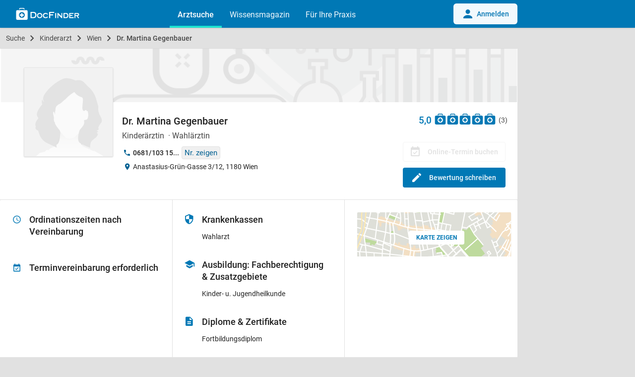

--- FILE ---
content_type: text/html; charset=UTF-8
request_url: https://www.docfinder.at/kinderarzt/1180-wien/dr-martina-gegenbauer
body_size: 19581
content:

<!doctype html>
<html lang="de-AT">
<head>
    <meta charset="utf-8">
    <meta http-equiv="Content-Language" content="de">
    <meta http-equiv="X-UA-Compatible" content="IE=edge,chrome=1">
            <title>Dr. Martina Gegenbauer | Kinderärztin in 1180 Wien - DocFinder.at</title>
            <meta name="viewport"
          content="width=device-width, initial-scale=1, minimum-scale=1, user-scalable=yes, maximum-scale=5, minimal-ui">
    <meta name="apple-mobile-web-app-capable" content="yes"/>
    <meta name="format-detection" content="telephone=no">
    <meta name="csrf-param" content="_csrf">
<meta name="csrf-token" content="9Vr5jTqrkhWE8pHYc2GkkxmDeTHDUYefTYi2uAPDihyQMJ3XX9n7LMe_049CE_z-QLUKeYYj_qkd-Of2W7DNaw==">


    <link rel="apple-touch-icon" sizes="57x57" href="/apple-touch-icon-57x57.png">
    <link rel="apple-touch-icon" sizes="60x60" href="/apple-touch-icon-60x60.png">
    <link rel="apple-touch-icon" sizes="72x72" href="/apple-touch-icon-72x72.png">
    <link rel="apple-touch-icon" sizes="76x76" href="/apple-touch-icon-76x76.png">
    <link rel="apple-touch-icon" sizes="114x114" href="/apple-touch-icon-114x114.png">
    <link rel="apple-touch-icon" sizes="120x120" href="/apple-touch-icon-120x120.png">
    <link rel="apple-touch-icon" sizes="144x144" href="/apple-touch-icon-144x144.png">
    <link rel="apple-touch-icon" sizes="152x152" href="/apple-touch-icon-152x152.png">
    <link rel="apple-touch-icon" sizes="180x180" href="/apple-touch-icon-180x180.png">
    <link rel="icon" type="image/png" href="/favicon-32x32.png" sizes="32x32">
    <link rel="icon" type="image/png" href="/android-chrome-192x192.png" sizes="192x192">
    <link rel="icon" type="image/png" href="/favicon-96x96.png" sizes="96x96">
    <link rel="icon" type="image/png" href="/favicon-16x16.png" sizes="16x16">
    <link rel="shortcut icon" href="/favicon.ico">

            <script defer data-domain="docfinder.at" event-module="profile" src="https://assets.docfinder.at/js/script.pageview-props.js"></script>
    
    <link rel="preload" href="https://assets.docfinder.at/frontend/js/manifest.5bab4b02c30da14cd063.js" type="text/javascript" as="script">
    <link rel="preload" href="https://assets.docfinder.at/frontend/js/vendor.7d1fe1bf9dba42348ec8.js" type="text/javascript" as="script">
    <link rel="preload" href="https://assets.docfinder.at/frontend/js/main.4209f3996f0ecd6d01e7.js" type="text/javascript" as="script">

    <link href="https://assets.docfinder.at/frontend/css/main.7bfc88f7b54935bcb844.css" rel="stylesheet">

    <script>
        window.root = "/"
        window.DocFinder = {
            "profile": {},
            "page": 'profile',
            "subPage": 'index',
        };

        var x = window.innerWidth
                || document.documentElement.clientWidth
                || document.body.clientWidth;
        window.isMobile = x <= 768;
    </script>

        <!-- OpenGraph BEGIN -->
            <meta property="og:title" content="Dr. Martina Gegenbauer">
            <meta property="og:type" content="business.business">
            <meta property="og:url" content="https://www.docfinder.at/kinderarzt/1180-wien/dr-martina-gegenbauer">
            <meta property="og:image" content="https://assets.docfinder.at/frontend/images/static/avatars/doctor_female.svg">
            <meta property="og:image:width" content="400">
            <meta property="og:image:height" content="400">
            <meta property="place:location:latitude" content="48.2298018">
            <meta property="place:location:longitude" content="16.3495173">
            <meta property="business:contact_data:street_address" content="Anastasius-Grün-Gasse 3/12">
            <meta property="business:contact_data:postal_code" content="1180">
            <meta property="business:contact_data:locality" content="Wien">
        <!-- OpenGraph END -->


            <!-- Schema.org Markup BEGIN -->
<script type="application/ld+json">
{
    "@context": "https:\/\/schema.org",
    "@type": "ProfilePage",
    "breadcrumb": {
        "@type": "BreadcrumbList",
        "itemListElement": [
            {
                "@type": "ListItem",
                "position": 1,
                "item": {
                    "@id": "https:\/\/www.docfinder.at\/",
                    "url": "https:\/\/www.docfinder.at\/",
                    "name": "Suche"
                }
            },
            {
                "@type": "ListItem",
                "position": 2,
                "item": {
                    "@id": "https:\/\/www.docfinder.at\/suche\/kinderarzt",
                    "url": "https:\/\/www.docfinder.at\/suche\/kinderarzt",
                    "name": "Kinderarzt"
                }
            },
            {
                "@type": "ListItem",
                "position": 3,
                "item": {
                    "@id": "https:\/\/www.docfinder.at\/suche\/kinderarzt\/wien",
                    "url": "https:\/\/www.docfinder.at\/suche\/kinderarzt\/wien",
                    "name": "Wien"
                }
            },
            {
                "@type": "ListItem",
                "position": 4,
                "item": {
                    "@id": "https:\/\/www.docfinder.at\/kinderarzt\/1180-wien\/dr-martina-gegenbauer",
                    "url": "https:\/\/www.docfinder.at\/kinderarzt\/1180-wien\/dr-martina-gegenbauer",
                    "name": "Dr. Martina Gegenbauer"
                }
            }
        ]
    },
    "mainEntity": {
        "@type": "Physician",
        "@id": "https:\/\/www.docfinder.at\/kinderarzt\/1180-wien\/dr-martina-gegenbauer",
        "name": "Dr. Martina Gegenbauer",
        "description": "Kinder\u00e4rztin",
        "image": "https:\/\/assets.docfinder.at\/frontend\/images\/static\/avatars\/doctor_female.svg",
        "telephone": "+43 681 103 15 076",
        "aggregateRating": {
            "@type": "AggregateRating",
            "reviewCount": "3",
            "bestRating": "5",
            "ratingValue": "5",
            "worstRating": "1"
        },
        "address": {
            "@type": "PostalAddress",
            "streetAddress": "Anastasius-Gr\u00fcn-Gasse 3\/12",
            "postalCode": "1180",
            "addressLocality": "Wien"
        },
        "geo": {
            "@type": "GeoCoordinates",
            "longitude": "16.3495173",
            "latitude": "48.2298018"
        },
        "founder": {
            "@type": "Person",
            "givenName": [
                "Martina"
            ],
            "familyName": "Gegenbauer",
            "jobTitle": "Kinder\u00e4rztin"
        }
    }
}
</script>
<!-- Schema.org Markup END -->
    
    



    <script>
        var googletag = googletag || {};
        googletag.cmd = googletag.cmd || [];
    </script>

    <meta name="robots" content="noimageindex">
<meta name="description" content="Dr. Martina Gegenbauer, Kinderärztin, 1180 Wien: Leistungen · Erfahrungsberichte · Terminbuchung · Mail · Telefonnummer 0681/103 15...">
<link href="https://www.docfinder.at/kinderarzt/1180-wien/dr-martina-gegenbauer" rel="canonical">
<link href="https://assets.docfinder.at/frontend/css/gallery.ec7e5211c61bd3fc99ac.css" rel="stylesheet">

                    <script>(function (w, d, s, l, i) {
                w[l] = w[l] || [];
                w[l].push({
                    'gtm.start':
                            new Date().getTime(), event: 'gtm.js'
                });
                var f = d.getElementsByTagName(s)[0],
                        j = d.createElement(s), dl = l != 'dataLayer' ? '&l=' + l : '';
                j.async = true;
                j.src =
                        'https://tagging.docfinder.at/gtm.js?id=' + i + dl;
                f.parentNode.insertBefore(j, f);
            })(window, document, 'script', 'dataLayer', 'GTM-WPJVQV5C');</script>
            
</head>



<body class="nav-fixed  page-profile subpage-index" data-page="profile" id="id">

        <noscript>
        <iframe src="https://tagging.docfinder.at/ns.html?id=GTM-WPJVQV5C"
                height="0" width="0" style="display:none;visibility:hidden"></iframe>
    </noscript>
    


<div id="loading">
    <div class="loading-wrapper">
        <div class="loading-spinner">
            <div class="circle-clipper left">
                <div class="circle"></div>
            </div>
            <div class="gap-patch">
                <div class="circle"></div>
            </div>
            <div class="circle-clipper right">
                <div class="circle"></div>
            </div>
        </div>
    </div>
</div>


<header aria-label="main navigation" class="nav-global navbar">
    <div style="display: none;" class="navigation-data"
         data-links="[{&quot;text&quot;:&quot;Arztsuche&quot;,&quot;url&quot;:&quot;https:\/\/www.docfinder.at&quot;,&quot;active&quot;:true},{&quot;text&quot;:&quot;Wissensmagazin&quot;,&quot;url&quot;:&quot;https:\/\/www.docfinder.at\/wissensmagazin\/&quot;,&quot;active&quot;:false,&quot;sublinks&quot;:[{&quot;text&quot;:&quot;\u00dcbersicht&quot;,&quot;url&quot;:&quot;https:\/\/www.docfinder.at\/wissensmagazin\/&quot;},{&quot;text&quot;:&quot;Gesundheitsnews&quot;,&quot;url&quot;:&quot;https:\/\/www.docfinder.at\/wissensmagazin\/gesundheitsnews\/&quot;},{&quot;text&quot;:&quot;Fachbereiche&quot;,&quot;url&quot;:&quot;https:\/\/www.docfinder.at\/wissensmagazin\/fachbereiche\/&quot;},{&quot;text&quot;:&quot;Themenliste&quot;,&quot;url&quot;:&quot;https:\/\/www.docfinder.at\/wissensmagazin\/themenliste\/&quot;},{&quot;text&quot;:&quot;Krankheit&quot;,&quot;url&quot;:&quot;https:\/\/www.docfinder.at\/wissensmagazin\/krankheit\/&quot;},{&quot;text&quot;:&quot;Familie&quot;,&quot;url&quot;:&quot;https:\/\/www.docfinder.at\/wissensmagazin\/familie\/&quot;},{&quot;text&quot;:&quot;Leben&quot;,&quot;url&quot;:&quot;https:\/\/www.docfinder.at\/wissensmagazin\/leben\/&quot;},{&quot;text&quot;:&quot;Sexualit\u00e4t&quot;,&quot;url&quot;:&quot;https:\/\/www.docfinder.at\/wissensmagazin\/sexualitaet\/&quot;},{&quot;text&quot;:&quot;Wissenschaft&quot;,&quot;url&quot;:&quot;https:\/\/www.docfinder.at\/wissensmagazin\/wissenschaft\/&quot;}]},{&quot;text&quot;:&quot;F\u00fcr Ihre Praxis&quot;,&quot;url&quot;:&quot;https:\/\/www.docfinder.at\/business\/arzt\/&quot;,&quot;active&quot;:false}]"
         data-auth-url="https://www.docfinder.at/benutzer/login"
         data-user-credentials=""
    ></div>
    <div class="wc-navbar">
        <df-navbar>
                            <a slot="login" class="navbar-default__button navbar-default__button--hide" href="/benutzer/login">
                    <svg xmlns="http://www.w3.org/2000/svg" xlink:href="http://www.w3.org/1999/xlink" width="24px" height="24px" viewBox="0 0 24 24" class="mr-1.5 inline-block fill-df-blue-600">
                        <defs>
                            <clipPath id="b">
                                <rect width="24px" height="24px"></rect>
                            </clipPath>
                        </defs>
                        <g id="a" clip-path="url(#b)">
                            <path d="M11.061,6a4.531,4.531,0,1,0,4.531,4.531A4.528,4.528,0,0,0,11.061,6Zm0,11.327C4.177,17.327,2,21.857,2,21.857v2.265H20.123V21.857S17.946,17.327,11.061,17.327Z" transform="translate(1 -3)"></path>
                        </g>
                    </svg>
                    Anmelden
                </a>
                    </df-navbar>
        <div class="navbar-default container">
            <a class="navbar-default__hamburger" href="javascript:void(0);" aria-label="Main menu">
                <img alt="hamburger" src="https://assets.docfinder.at/frontend/images/static/hamburger.svg?id=d1aab083fed4b5982b7d">
            </a>
            <a class="navbar-default__logo" href="/" aria-label="Back to home">
                <img width="128" height="24" alt="logo" src="https://assets.docfinder.at/frontend/images/static/logo_navbar.svg?id=9e03c5ecafef274eefb5">
            </a>
            <div class="navbar-default__list">
                <a class="navbar-default__list-element navbar-default__list-element--active" href="/">Arztsuche</a>
                <a class="navbar-default__list-element" href="https://www.docfinder.at/wissensmagazin/">Wissensmagazin</a>
                <a class="navbar-default__list-element" href="https://www.docfinder.at/business/arzt/">Für Ihre Praxis</a>
                            </div>
                            <a class="navbar-default__button" href="/benutzer/login">
                    <svg xmlns="http://www.w3.org/2000/svg" xlink:href="http://www.w3.org/1999/xlink" width="24px" height="24px" viewBox="0 0 24 24" class="mr-1.5 inline-block fill-df-blue-600">
                        <defs>
                            <clipPath id="b">
                                <rect width="24px" height="24px"></rect>
                            </clipPath>
                        </defs>
                        <g id="a" clip-path="url(#b)">
                            <path d="M11.061,6a4.531,4.531,0,1,0,4.531,4.531A4.528,4.528,0,0,0,11.061,6Zm0,11.327C4.177,17.327,2,21.857,2,21.857v2.265H20.123V21.857S17.946,17.327,11.061,17.327Z" transform="translate(1 -3)"></path>
                        </g>
                    </svg>
                    Anmelden
                </a>
                    </div>
    </div>

    
        

        <nav aria-label="profile navigation" class="profile-tabs hidden-lg-up">
            
        </nav>

            </header>


<div id="site-wrapper" role="main" aria-label="main content">
    <div id="content" class="container flex-grew">

<script>
    window.DocFinder.profile = {"short_id":"VShOFL5FtN","uuid":"fd6297d1-8486-49a6-9925-b3166d55d1e4","product":"basic","center":[16.3495173,48.2298018],"medical_areas":["kinderarzt"],"insurances":["wahlarzt"]};
</script>

    <div class="breadcrumbs">
                    <a class="breadcrumb "
               href="/"><i class="zmdi zmdi-search"></i> Suche</a>
                    <a class="breadcrumb "
               href="/suche/kinderarzt">Kinderarzt</a>
                    <a class="breadcrumb "
               href="/suche/kinderarzt/wien">Wien</a>
                    <a class="breadcrumb active"
               href="/kinderarzt/1180-wien/dr-martina-gegenbauer">Dr. Martina Gegenbauer</a>
            </div>




<nav aria-label="profile navigation" class="profile-tabs hidden-md-down">
    
</nav>



<div class="profile">
    <div class="main-info" id="profile-main" style="background-color: white">
                <div class="background-default">
                <div class="image-responsive" style="padding-top: 0%">
        <picture>
            <img  alt="loading" class="lazyload" src="[data-uri]" data-src="" >
        </picture>
    </div>
        </div>
    
    <div class="container">
        <div class="row left">
            <div class="gallery-single">
                                                    <div class="image-profile">
                                                <div class="image-responsive" style="padding-top: 100%">
        <picture>
            <source media="(min-width: 992px)" srcset="https://assets.docfinder.at/frontend/images/static/avatars/doctor_female.svg?d=260x260, https://assets.docfinder.at/frontend/images/static/avatars/doctor_female.svg?d=384x384 2x">
            <source media="(max-width: 991px)" srcset="https://assets.docfinder.at/frontend/images/static/avatars/doctor_female.svg?d=260x260, https://assets.docfinder.at/frontend/images/static/avatars/doctor_female.svg?d=260x260 2x">
            <img style="opacity: 1;"  src="https://assets.docfinder.at/frontend/images/static/avatars/doctor_female.svg?d=260x260" srcset="https://assets.docfinder.at/frontend/images/static/avatars/doctor_female.svg?d=384x384 2x" alt="Dr. Martina Gegenbauer - Kinderärztin Wien 1180">
        </picture>
    </div>
                
                    </div>
                            </div>
            <div class="base-info">
                                <h1>Dr. Martina Gegenbauer</h1>
                                    <div class="df-rating df-rating-desktop-large">
                        5,0
                        <div class="stars-background">
                            <a aria-label="Zu den Bewertungen" href="#anchor-card-ratings">
                                <div class="stars" style="width: 100%"></div>
                            </a>
                        </div>
                        <span class="count">(3)</span>
                    </div>
                                <div class="professions">
                                                    Kinderärztin
                        
                                                                            <i class="separator"></i><span>Wahlärztin</span></div>                <div class="contact-short">
                                            <div class="phone">
                            <i class="zmdi zmdi-phone icon-section"></i>
                            <span class="phone-number">
                                <span class="phone-number-short">0681/103 15...</span>
                                <a data-track data-t-action='call' style="display:none;" class='phone-number-full ga-event-contact-request ga-event-call-desktop' data-t-params='0681/103 15 076' target="_blank"
                                   href='tel:0681/103 15 076'>0681/103 15 076</a>
                            </span>
                            <button tabindex="0" data-track data-t-action="phone" data-t-params="0681/103 15 076" class="phone-reveal ga-event-contact-request ga-event-phone">
                                Nr. zeigen
                            </button>
                        </div>
                                        <div class="address">
                        <i class="zmdi zmdi-pin icon-section"></i>
                        <span>
                                                        Anastasius-Grün-Gasse 3/12, 1180 Wien
                        </span>
                    </div>
                    

                </div>
            </div>
        </div>
        <div class="row tasks hidden-md-down">
                            <button disabled id="btn-no-appointment" class="book-appointment button no-otv">
                    <i class="zmdi zmdi-calendar-check"></i>
                    <span>Online-Termin buchen</span>
                </button>
                        <a class="write-review button" href="/kinderarzt/1180-wien/dr-martina-gegenbauer/bewerten">
                <i class="zmdi zmdi-edit profiles__icon"></i>Bewertung schreiben
            </a>
        </div>

        <nav aria-label="tasks" class="row tasks hidden-lg-up">
                        <a class="button ga-event-contact-request ga-event-call-top" data-track data-t-action="call" data-t-params="0681/103 15 076" href="tel:0681/103 15 076">
                <i class="zmdi zmdi-phone"></i>
                Anrufen
            </a>
            <a class="write-review button" href="/kinderarzt/1180-wien/dr-martina-gegenbauer/bewerten">
                <svg xmlns="http://www.w3.org/2000/svg" viewBox="0 0 118.8 118.9" xml:space="preserve" fill="#FFFFFF">
                    <path d="M59.3,99.9c-16.4,0-29.6-13.3-29.6-29.6c0-16.4,13.3-29.6,29.6-29.6C75.7,40.6,89,53.9,89,70.2C89,86.6,75.7,99.9,59.3,99.9
                         M103.8,22.1H15C7.3,22.1,1.1,28.4,1.1,36v68.4c0,7.7,6.2,13.9,13.9,13.9h88.8c7.7,0,13.9-6.2,13.9-13.9V36
                        C117.7,28.4,111.5,22.1,103.8,22.1"/>
                    <polygon points="65.8,50.7 53,50.7 53,63.9 39.8,63.9 39.8,76.7 53,76.7 53,89.8 65.8,89.8 65.8,76.7 78.9,76.7 78.9,63.9
                        65.8,63.9 "/>
                    <path d="M35.5,18.9c2.5,0,4.4-2,4.4-4.4c0-2.7,2.2-4.9,4.9-4.9H74c2.7,0,4.9,2.2,4.9,4.9c0,2.4,2,4.4,4.4,4.4c2.5,0,4.4-2,4.4-4.4
                        c0-7.6-6.2-13.8-13.8-13.8H44.8C37.2,0.6,31,6.8,31,14.4C31,16.9,33,18.9,35.5,18.9"/>
                </svg>
                Bewerten
            </a>
        </nav>
    </div>
</div>


    <div class="mobile-card">
        <div class="card location hidden-lg-up">
    <div class="section address">
                        <i class="zmdi zmdi-pin hide-location"></i>
        <div class="location-text hide-location">
            Anastasius-Grün-Gasse 3/12, 1180 Wien&nbsp;
            <a
                    data-track
                    data-t-action="map"
                    data-optimize-map-service
                    class="more ga-event-contact-request ga-event-map"
                    href="https://maps.apple.com/?q=Anastasius-Gr%C3%BCn-Gasse+3%2C+1180+Wien&amp;ll=48.2298018,16.3495173"
            >Route planen</a>
        </div>
        <a class=" show-map ga-event-contact-request ga-event-map"
   rel="noopener"
   data-track
   data-t-action="map"
   data-optimize-map-service
   target="_blank"
   href="https://maps.apple.com/?q=Anastasius-Gr%C3%BCn-Gasse+3%2C+1180+Wien&amp;ll=48.2298018,16.3495173"
>
        <span class="btn">Karte zeigen</span>
</a>

    </div>

    
    
    </div>

        

        <div class="card contact hidden-lg-up" style="margin-bottom: 0; border-bottom: 1px solid #e5e5e5;">

            <div class="section phone hidden-lg-up">
            <div class="fact-icon">
                <i class="zmdi zmdi-phone icon-section"></i>
            </div>
            <a tabindex="0" class="ga-event-contact-request ga-event-call-lower" data-track data-t-action="call" data-t-params="0681/103 15 076" href="tel:0681/103 15 076">
                <span data-full="0681/103 15 076" class="phone-number">
                    0681/103 15...
                </span>
            </a>
            <a tabindex="0" role="button" data-track data-t-action="phone" data-t-params="0681/103 15 076" class="phone-reveal ga-event-contact-request ga-event-phone-mobile">Nr. zeigen</a>
            <a tabindex="0" data-track data-t-action="call" data-t-params="0681/103 15 076" href="tel:0681/103 15 076" class="btn primary outline rounded flex-right ga-event-contact-request ga-event-call-lower">Anrufen</a>
        </div>
    
    


    <div class="insurances section hidden-lg-up">
        <div class="fact-icon">
            <i class="zmdi zmdi-shield-security icon-section insurance-icon"></i>
        </div>
        <div>
            <div class="section-title">Krankenkassen</div>
            <p><span title='Wahlarzt'>Wahlarzt</span></p>
        </div>
    </div>




    <div class="opening-hours section hidden-lg-up">
        <div class="fact-icon">
            <svg class="icon-section" xmlns="http://www.w3.org/2000/svg" width="24" height="24" viewBox="0 0 24 24"><path fill-opacity=".9" d="M11.99 2C6.47 2 2 6.48 2 12s4.47 10 9.99 10C17.52 22 22 17.52 22 12S17.52 2 11.99 2zM12 20c-4.42 0-8-3.58-8-8s3.58-8 8-8 8 3.58 8 8-3.58 8-8 8zM12.5 7H11v6l5.25 3.15.75-1.23-4.5-2.67z"/></svg>
        </div>
        <div>
            <div class="section-title">Ordinationszeiten nach Vereinbarung</div>
        </div>
    </div>


    <div class="section appointment-info profiles-collapse-legal-event profiles-collapse-btn section hidden-lg-up">
        <div class="fact-icon">
            <svg width="24" height="24" viewBox="0 0 24 24">
                <defs>
                    <clipPath id="b">
                        <rect width="24" height="24"/>
                    </clipPath>
                </defs>
                <g id="a" clip-path="url(#b)">
                    <path d="M190.43,62.459a2,2,0,0,1,2.014,2.012V78.431a2,2,0,0,1-2.014,2.014H176.473a2,2,0,0,1-2.014-2.014V64.472a2,2,0,0,1,2.014-2.012h.983V60.445h2.014v2.014h7.962V60.445h2.014v2.014Zm0,15.971V67.469H176.473V78.431Zm-2.436-7.916-5.947,5.947-3.185-3.183,1.077-1.077,2.108,2.106,4.87-4.87Z"
                          transform="translate(-171.459 -58.445)"/>
                </g>
            </svg>
        </div>
        <div>
                                            <div class="section-title">
                    Terminvereinbarung erforderlich
                </div>
                                </div>
    </div>


</div>


        <div class="card native-ad" id="ad-container-native-ad_1"></div>
        <div class="ad" id="ad-container-mobile-profile-header-ad"></div>

        <div class="card education hidden-lg-up" style="margin-bottom: 0px; border-bottom: 1px solid rgb(229, 229, 229);">
    

    
<div class="med-areas section collapsible collapsible-mobile hidden-lg-up" data-name="medical-areas">
    <div class="collapsed profiles-time-wrapper">
        <div class="fact-icon">
            <i class="zmdi zmdi-graduation-cap icon-section"></i>
        </div>
        <div>
            <div class="section-title">
                Ausbildung: Fachberechtigung & Zusatzgebiete
            </div>
        </div>
    </div>

    <div class="expanded profiles-time-wrapper">
        <div class="fact-icon">
            <i class="zmdi zmdi-graduation-cap icon-section"></i>
        </div>
        <div>
            <div class="section-title">
                Ausbildung: Fachberechtigung & Zusatzgebiete
            </div>
            <ul class="item-list">
                                    <li class="">Kinder- u. Jugendheilkunde</li>
                            </ul>
        </div>
    </div>
</div>



        <div class="diplomas section collapsible collapsible-mobile section hidden-lg-up" data-name="diplomas">
        <div class="collapsed">
            <div class="fact-icon">
                <i class="zmdi zmdi-file-text"></i>
            </div>
            <div>
                <div class="section-title">Diplome & Zertifikate</div>
            </div>
        </div>
        <div class="expanded">
            <div class="fact-icon">
                <i class="zmdi zmdi-file-text icon-section"></i>
            </div>
            <div>
                <div class="section-title">Diplome & Zertifikate</div>
                <ul class="item-list">
                                            <li>Fortbildungsdiplom</li>
                                    </ul>
            </div>
        </div>
    </div>


</div>


        
<div class="description-wrapper hidden-md-down">
    <div class="card dt-facts">
                    <div>
                

    <div class="opening-hours section hidden-md-down">
        <div class="fact-icon">
            <svg class="icon-section" xmlns="http://www.w3.org/2000/svg" width="24" height="24" viewBox="0 0 24 24"><path fill-opacity=".9" d="M11.99 2C6.47 2 2 6.48 2 12s4.47 10 9.99 10C17.52 22 22 17.52 22 12S17.52 2 11.99 2zM12 20c-4.42 0-8-3.58-8-8s3.58-8 8-8 8 3.58 8 8-3.58 8-8 8zM12.5 7H11v6l5.25 3.15.75-1.23-4.5-2.67z"/></svg>
        </div>
        <div>
            <div class="section-title">Ordinationszeiten nach Vereinbarung</div>
        </div>
    </div>


                    <div class="section appointment-info profiles-collapse-legal-event profiles-collapse-btn section hidden-md-down">
        <div class="fact-icon">
            <svg width="24" height="24" viewBox="0 0 24 24">
                <defs>
                    <clipPath id="b">
                        <rect width="24" height="24"/>
                    </clipPath>
                </defs>
                <g id="a" clip-path="url(#b)">
                    <path d="M190.43,62.459a2,2,0,0,1,2.014,2.012V78.431a2,2,0,0,1-2.014,2.014H176.473a2,2,0,0,1-2.014-2.014V64.472a2,2,0,0,1,2.014-2.012h.983V60.445h2.014v2.014h7.962V60.445h2.014v2.014Zm0,15.971V67.469H176.473V78.431Zm-2.436-7.916-5.947,5.947-3.185-3.183,1.077-1.077,2.108,2.106,4.87-4.87Z"
                          transform="translate(-171.459 -58.445)"/>
                </g>
            </svg>
        </div>
        <div>
                                            <div class="section-title">
                    Terminvereinbarung erforderlich
                </div>
                                </div>
    </div>

            </div>
        
        <div>
                <div class="insurances section ">
        <div class="fact-icon">
            <i class="zmdi zmdi-shield-security icon-section insurance-icon"></i>
        </div>
        <div>
            <div class="section-title">Krankenkassen</div>
            <p><span title='Wahlarzt'>Wahlarzt</span></p>
        </div>
    </div>


            

            
<div class="med-areas section collapsible collapsible-mobile open is-desktop" data-name="medical-areas">
    <div class="collapsed profiles-time-wrapper">
        <div class="fact-icon">
            <i class="zmdi zmdi-graduation-cap icon-section"></i>
        </div>
        <div>
            <div class="section-title">
                Ausbildung: Fachberechtigung & Zusatzgebiete
            </div>
        </div>
    </div>

    <div class="expanded profiles-time-wrapper">
        <div class="fact-icon">
            <i class="zmdi zmdi-graduation-cap icon-section"></i>
        </div>
        <div>
            <div class="section-title">
                Ausbildung: Fachberechtigung & Zusatzgebiete
            </div>
            <ul class="item-list">
                                    <li class="">Kinder- u. Jugendheilkunde</li>
                            </ul>
        </div>
    </div>
</div>



                <div class="diplomas section collapsible collapsible-mobile open is-desktop hidden-md-down" data-name="diplomas">
        <div class="collapsed">
            <div class="fact-icon">
                <i class="zmdi zmdi-file-text"></i>
            </div>
            <div>
                <div class="section-title">Diplome & Zertifikate</div>
            </div>
        </div>
        <div class="expanded">
            <div class="fact-icon">
                <i class="zmdi zmdi-file-text icon-section"></i>
            </div>
            <div>
                <div class="section-title">Diplome & Zertifikate</div>
                <ul class="item-list">
                                            <li>Fortbildungsdiplom</li>
                                    </ul>
            </div>
        </div>
    </div>


        </div>

        <div>

                            <a class=" show-map ga-event-contact-request ga-event-map"
   rel="noopener"
   data-track
   data-t-action="map"
   data-optimize-map-service
   target="_blank"
   href="https://maps.apple.com/?q=Anastasius-Gr%C3%BCn-Gasse+3%2C+1180+Wien&amp;ll=48.2298018,16.3495173"
>
        <span class="btn">Karte zeigen</span>
</a>


                

                
            
            <div class="ad" id="ad-container-profile-content-ad-1"></div>

            

                    </div>
    </div>
</div>


        
        
        <div class="facts-bottom card description__bottom">
            <a class="change-request description__change-request" href="/kontakt?topic=2&amp;profile=fd6297d1-8486-49a6-9925-b3166d55d1e4">
                Datenänderung mitteilen
            </a>

                            <a href="https://www.docfinder.at/business/arzt/" class="sales-request"><strong>Sind Sie Dr. Martina Gegenbauer?</strong>
                    Bieten Sie Ihren Patienten mehr Informationen und Online-Terminbuchung an
                </a>
                    </div>
    </div>

    

                            <div id="profile-slider" class="card slider other-profiles">
        <div class="section title">
            <h2>Weitere Ärzte im Umkreis</h2>
            <div class="modal-slider-help" style="margin-left: auto;">
                <a class="help flex-right modal-trigger" data-modal="slider" href="#">Hilfe
                    <i class="zmdi zmdi-help-outline"></i>
                </a>
            </div>
        </div>

        <swiper :options="swiperOption" ref="mySwiper">
                            <swiper-slide>
                    <a class="slide" href="/kinderarzt/1180-wien/dr-constanze-schreiner">
                        <div class="image-profile">
                                <div class="image-responsive" style="padding-top: 100%">
        <picture>
            <img  alt="loading" class="lazyload" src="[data-uri]" data-src="https://images.docfinder.at/qfclg3FkfW/dr-med-univ-constanze-schreiner-7c5e7.jpg?d=260x260" alt="Dr. med. univ. Constanze Schreiner - Kinderärztin Wien 1180">
        </picture>
    </div>

                            
                        </div>
                        <div class="body">
                            <h3 class="shave" data-max-height="50">Dr. med. univ. Constanze Schreiner</h3>
                            <span class="professions shave" data-max-height="40">Kinderärztin</span>
                            <span class="distance" v-cloak>
                                (in [[ calculateDistanceTo([16.34722,48.22625]) ]] km)
                            </span>

                                <div class="df-rating">
        4,9
        <div class="stars-background">
            <div class="stars" title="4,89" style="width: 98%"></div>
        </div>
        <span class="count">(57)</span>
    </div>


                        </div>
                    </a>
                </swiper-slide>
                            <swiper-slide>
                    <a class="slide" href="/kinderarzt/1190-wien/dr-beatrix-hawliczek-oppolzer">
                        <div class="image-profile">
                                <div class="image-responsive" style="padding-top: 100%">
        <picture>
            <img  alt="loading" class="lazyload" src="[data-uri]" data-src="https://assets.docfinder.at/frontend/images/static/avatars/doctor_female.svg?d=260x260" alt="Dr. Beatrix Hawliczek-Oppolzer - Kinderärztin Wien 1190">
        </picture>
    </div>

                            
                        </div>
                        <div class="body">
                            <h3 class="shave" data-max-height="50">Dr. Beatrix Hawliczek-Oppolzer</h3>
                            <span class="professions shave" data-max-height="40">Kinderärztin</span>
                            <span class="distance" v-cloak>
                                (in [[ calculateDistanceTo([16.355044,48.235371]) ]] km)
                            </span>

                                <div class="df-rating">
        4,5
        <div class="stars-background">
            <div class="stars" title="4,53" style="width: 91%"></div>
        </div>
        <span class="count">(22)</span>
    </div>


                        </div>
                    </a>
                </swiper-slide>
                            <swiper-slide>
                    <a class="slide" href="/kinderarzt/1190-wien/dr-eva-pliemitscher">
                        <div class="image-profile">
                                <div class="image-responsive" style="padding-top: 100%">
        <picture>
            <img  alt="loading" class="lazyload" src="[data-uri]" data-src="https://assets.docfinder.at/frontend/images/static/avatars/doctor_female.svg?d=260x260" alt="Dr. Eva Pliemitscher - Kinderärztin Wien 1190">
        </picture>
    </div>

                            
                        </div>
                        <div class="body">
                            <h3 class="shave" data-max-height="50">Dr. Eva Pliemitscher</h3>
                            <span class="professions shave" data-max-height="40">Kinderärztin</span>
                            <span class="distance" v-cloak>
                                (in [[ calculateDistanceTo([16.352668,48.2340178]) ]] km)
                            </span>

                                <div class="df-rating">
        4,8
        <div class="stars-background">
            <div class="stars" title="4,75" style="width: 95%"></div>
        </div>
        <span class="count">(12)</span>
    </div>


                        </div>
                    </a>
                </swiper-slide>
                            <swiper-slide>
                    <a class="slide" href="/kinderarzt/1190-wien/dr-martina-niklas">
                        <div class="image-profile">
                                <div class="image-responsive" style="padding-top: 100%">
        <picture>
            <img  alt="loading" class="lazyload" src="[data-uri]" data-src="https://images.docfinder.at/rHwW6uUfTi/dr-martina-niklas-2-357.jpg?d=260x260" alt="Dr. Martina Niklas - Kinderärztin Wien 1190">
        </picture>
    </div>

                            
                        </div>
                        <div class="body">
                            <h3 class="shave" data-max-height="50">Dr. Martina Niklas</h3>
                            <span class="professions shave" data-max-height="40">Kinderärztin, Kinderkardiologin</span>
                            <span class="distance" v-cloak>
                                (in [[ calculateDistanceTo([16.33666,48.24264]) ]] km)
                            </span>

                                <div class="df-rating">
        4,8
        <div class="stars-background">
            <div class="stars" title="4,79" style="width: 96%"></div>
        </div>
        <span class="count">(68)</span>
    </div>


                        </div>
                    </a>
                </swiper-slide>
                            <swiper-slide>
                    <a class="slide" href="/kinderarzt/1170-wien/dr-daniela-thurn-valsassina">
                        <div class="image-profile">
                                <div class="image-responsive" style="padding-top: 100%">
        <picture>
            <img  alt="loading" class="lazyload" src="[data-uri]" data-src="https://assets.docfinder.at/frontend/images/static/avatars/doctor_female.svg?d=260x260" alt="Dr. Daniela Thurn-Valsassina - Kinderärztin Wien 1170">
        </picture>
    </div>

                            
                        </div>
                        <div class="body">
                            <h3 class="shave" data-max-height="50">Dr. Daniela Thurn-Valsassina</h3>
                            <span class="professions shave" data-max-height="40">Kinderärztin</span>
                            <span class="distance" v-cloak>
                                (in [[ calculateDistanceTo([16.33252,48.22378]) ]] km)
                            </span>

                                <div class="df-rating">
        4,7
        <div class="stars-background">
            <div class="stars" title="4,74" style="width: 95%"></div>
        </div>
        <span class="count">(27)</span>
    </div>


                        </div>
                    </a>
                </swiper-slide>
                            <swiper-slide>
                    <a class="slide" href="/kinderarzt/1190-wien/dr-edda-mittheisz">
                        <div class="image-profile">
                                <div class="image-responsive" style="padding-top: 100%">
        <picture>
            <img  alt="loading" class="lazyload" src="[data-uri]" data-src="https://images.docfinder.at/0_qJ-Fxt_D/dr-med-univ-edda-mittheisz-2379a.jpg?d=260x260" alt="Dr. Edda Mittheisz - Kinderärztin Wien 1190">
        </picture>
    </div>

                            
                        </div>
                        <div class="body">
                            <h3 class="shave" data-max-height="50">Dr. Edda Mittheisz</h3>
                            <span class="professions shave" data-max-height="40">Kinderärztin</span>
                            <span class="distance" v-cloak>
                                (in [[ calculateDistanceTo([16.33666,48.24264]) ]] km)
                            </span>

                                <div class="df-rating">
        5,0
        <div class="stars-background">
            <div class="stars" title="5,00" style="width: 100%"></div>
        </div>
        <span class="count">(35)</span>
    </div>


                        </div>
                    </a>
                </swiper-slide>
                            <swiper-slide>
                    <a class="slide" href="/kinderarzt/1170-wien/dr-monika-resch">
                        <div class="image-profile">
                                <div class="image-responsive" style="padding-top: 100%">
        <picture>
            <img  alt="loading" class="lazyload" src="[data-uri]" data-src="https://assets.docfinder.at/frontend/images/static/avatars/doctor_female.svg?d=260x260" alt="Assoc. Prof. Priv.-Doz. Dr. Monika Resch - Kinderärztin Wien 1170">
        </picture>
    </div>

                            
                        </div>
                        <div class="body">
                            <h3 class="shave" data-max-height="50">Assoc. Prof. Priv.-Doz. Dr. Monika Resch</h3>
                            <span class="professions shave" data-max-height="40">Kinderärztin, Neonatologin u. Kinderintensivmedizinerin</span>
                            <span class="distance" v-cloak>
                                (in [[ calculateDistanceTo([16.332526,48.223787]) ]] km)
                            </span>

                                <div class="df-rating">
        5,0
        <div class="stars-background">
            <div class="stars" title="5,00" style="width: 100%"></div>
        </div>
        <span class="count">(18)</span>
    </div>


                        </div>
                    </a>
                </swiper-slide>
                            <swiper-slide>
                    <a class="slide" href="/kinderarzt/1190-wien/dr-helene-gruendorfer">
                        <div class="image-profile">
                                <div class="image-responsive" style="padding-top: 100%">
        <picture>
            <img  alt="loading" class="lazyload" src="[data-uri]" data-src="https://images.docfinder.at/EiW1paWVYv/dr-helene-gruendorfer-kinderaerztin-1190-wien-5254.jpg?d=260x260" alt="Dr. Helene Gründorfer - Kinderärztin Wien 1190">
        </picture>
    </div>

                                                            <i class="zmdi zmdi-calendar-check otv-icon"></i>
                            
                        </div>
                        <div class="body">
                            <h3 class="shave" data-max-height="50">Dr. Helene Gründorfer</h3>
                            <span class="professions shave" data-max-height="40">Kinderärztin</span>
                            <span class="distance" v-cloak>
                                (in [[ calculateDistanceTo([16.3490155,48.2443536]) ]] km)
                            </span>

                                <div class="df-rating">
        4,6
        <div class="stars-background">
            <div class="stars" title="4,64" style="width: 93%"></div>
        </div>
        <span class="count">(42)</span>
    </div>


                        </div>
                    </a>
                </swiper-slide>
                            <swiper-slide>
                    <a class="slide" href="/kinderarzt/1090-wien/dr-maria-burghuber">
                        <div class="image-profile">
                                <div class="image-responsive" style="padding-top: 100%">
        <picture>
            <img  alt="loading" class="lazyload" src="[data-uri]" data-src="https://assets.docfinder.at/frontend/images/static/avatars/doctor_female.svg?d=260x260" alt="Dr. Maria Burghuber - Kinderärztin Wien 1090">
        </picture>
    </div>

                            
                        </div>
                        <div class="body">
                            <h3 class="shave" data-max-height="50">Dr. Maria Burghuber</h3>
                            <span class="professions shave" data-max-height="40">Kinderärztin</span>
                            <span class="distance" v-cloak>
                                (in [[ calculateDistanceTo([16.3602349,48.2250535]) ]] km)
                            </span>

                                <div class="df-rating">
        5,0
        <div class="stars-background">
            <div class="stars" title="5,00" style="width: 100%"></div>
        </div>
        <span class="count">(8)</span>
    </div>


                        </div>
                    </a>
                </swiper-slide>
                            <swiper-slide>
                    <a class="slide" href="/kinderarzt/1170-wien/dr-andreas-hanslik">
                        <div class="image-profile">
                                <div class="image-responsive" style="padding-top: 100%">
        <picture>
            <img  alt="loading" class="lazyload" src="[data-uri]" data-src="https://assets.docfinder.at/frontend/images/static/avatars/doctor.svg?d=260x260" alt="Assoz. Prof. Privatdozent Dr. Andreas Hanslik - Kinderarzt Wien 1170">
        </picture>
    </div>

                            
                        </div>
                        <div class="body">
                            <h3 class="shave" data-max-height="50">Assoz. Prof. Privatdozent Dr. Andreas Hanslik</h3>
                            <span class="professions shave" data-max-height="40">Kinderarzt, Kinderkardiologe</span>
                            <span class="distance" v-cloak>
                                (in [[ calculateDistanceTo([16.332526,48.223787]) ]] km)
                            </span>

                                <div class="df-rating">
        4,8
        <div class="stars-background">
            <div class="stars" title="4,82" style="width: 96%"></div>
        </div>
        <span class="count">(18)</span>
    </div>


                        </div>
                    </a>
                </swiper-slide>
                        <div aria-label="Nach Links" class="go-left" slot="button-prev">
                <i class="zmdi zmdi-chevron-left"></i>
            </div>
            <div aria-label="Nach Rechts" class="go-right" slot="button-next">
                <i class="zmdi zmdi-chevron-right"></i>
            </div>
        </swiper>
    </div>

            
            <div id="matched-categories" style="display:none">Kinder- u. Jugendheilkunde, Kinder- und Jugendheilkunde</div>


    
        <div class="ratings-reviews" v-cloak>
        <div class="reviews-dt">

                            <div class="card rating">
                    <div id="anchor-card-ratings" class="card rating">
    <div class="section title reviews">
        <div class="all-ratings-header">
            <h2>Gesamtbewertung</h2>
                                </div>
        <div class="hidden-md-down write-review-dt">
            <a href="/kinderarzt/1180-wien/dr-martina-gegenbauer/bewerten" class="btn write-review primary single">
                <i class="zmdi zmdi-edit reviews__icon"></i>
                Bewertung schreiben
            </a>
        </div>
    </div>
    <div class="section main profiles__review-wrapper">
        <div class="df-rating df-rating-desktop-large">
            5,0
            <div class="stars-background">
                <div
                        class="stars"
                        title="5,00"
                        style="width: 100%"
                >
                </div>
            </div>
            <span class="count">(3 Bewertungen)</span>
        </div>
        <div class="itemized">
            <table>
                                    <tr>
                        <td style="white-space: nowrap;">5 Punkte</td>
                        <td class="td-bar">
                            <div class="bar-background">
                                <div class="bar" style="width: 100%"></div>
                            </div>
                        </td>
                        <td>100%</td>
                    </tr>
                                    <tr>
                        <td style="white-space: nowrap;">4 Punkte</td>
                        <td class="td-bar">
                            <div class="bar-background">
                                <div class="bar" style="width: 0%"></div>
                            </div>
                        </td>
                        <td>0%</td>
                    </tr>
                                    <tr>
                        <td style="white-space: nowrap;">3 Punkte</td>
                        <td class="td-bar">
                            <div class="bar-background">
                                <div class="bar" style="width: 0%"></div>
                            </div>
                        </td>
                        <td>0%</td>
                    </tr>
                                    <tr>
                        <td style="white-space: nowrap;">2 Punkte</td>
                        <td class="td-bar">
                            <div class="bar-background">
                                <div class="bar" style="width: 0%"></div>
                            </div>
                        </td>
                        <td>0%</td>
                    </tr>
                                    <tr>
                        <td style="white-space: nowrap;">1 Punkt</td>
                        <td class="td-bar">
                            <div class="bar-background">
                                <div class="bar" style="width: 0%"></div>
                            </div>
                        </td>
                        <td>0%</td>
                    </tr>
                            </table>
        </div>
    </div>
</div>


                    <div class="section center hidden-lg-up" style="border: 0;">
                        <a href="/kinderarzt/1180-wien/dr-martina-gegenbauer/bewerten" class="btn write-review primary single"><i class="zmdi zmdi-edit"></i>
                            Bewertung schreiben
                        </a>
                    </div>

                        <div class="detail collapsible hidden-lg-up section" data-name="scores">
        <div class="collapsed">
            <div class="section title">
                <h2>Detailbewertungen anzeigen</h2>
            </div>
        </div>
        <div class="expanded">
            <div class="section title">
                <h2>Detailbewertungen</h2>
                <a href="#" class="modal-trigger subtitle" data-modal="rating" style="font-size: 13px;">
                    <i class="zmdi zmdi-info-outline"></i> Erklärung zum Bewertungssystem
                </a>
            </div>
            <table>

                                    <tr data-category="empathy">
                        <td>
                            Einfühlungsvermögen des Arztes
                        </td>
                        <td>
                            <div class="df-rating">
                                5,0
                                <div class="stars-background">
                                    <div class="stars" style="width: 100%"></div>
                                </div>
                            </div>
                        </td>
                        <td class="count">
                            (3)
                        </td>
                    </tr>

                    
                                    <tr data-category="service">
                        <td>
                            Serviceangebot
                        </td>
                        <td>
                            <div class="df-rating">
                                4,7
                                <div class="stars-background">
                                    <div class="stars" style="width: 94%"></div>
                                </div>
                            </div>
                        </td>
                        <td class="count">
                            (3)
                        </td>
                    </tr>

                    
                                    <tr data-category="assistant">
                        <td>
                            Betreuung durch Arzthelfer
                        </td>
                        <td>
                            <div class="df-rating">
                                5,0
                                <div class="stars-background">
                                    <div class="stars" style="width: 100%"></div>
                                </div>
                            </div>
                        </td>
                        <td class="count">
                            (1)
                        </td>
                    </tr>

                                                                
                                    <tr data-category="equipment">
                        <td>
                            Praxisaustattung / Räumlichkeiten
                        </td>
                        <td>
                            <div class="df-rating">
                                5,0
                                <div class="stars-background">
                                    <div class="stars" style="width: 100%"></div>
                                </div>
                            </div>
                        </td>
                        <td class="count">
                            (3)
                        </td>
                    </tr>

                    
                                    <tr data-category="treatment">
                        <td>
                            Zufriedenheit mit der Behandlung
                        </td>
                        <td>
                            <div class="df-rating">
                                5,0
                                <div class="stars-background">
                                    <div class="stars" style="width: 100%"></div>
                                </div>
                            </div>
                        </td>
                        <td class="count">
                            (3)
                        </td>
                    </tr>

                    
                                    <tr data-category="confidence">
                        <td>
                            Vertrauen zum Arzt
                        </td>
                        <td>
                            <div class="df-rating">
                                5,0
                                <div class="stars-background">
                                    <div class="stars" style="width: 100%"></div>
                                </div>
                            </div>
                        </td>
                        <td class="count">
                            (3)
                        </td>
                    </tr>

                    
                                    <tr data-category="wait_time_room">
                        <td>
                            Wartezeit im Warteraum
                        </td>
                        <td>
                            <div class="df-rating">
                                5,0
                                <div class="stars-background">
                                    <div class="stars" style="width: 100%"></div>
                                </div>
                            </div>
                        </td>
                        <td class="count">
                            (3)
                        </td>
                    </tr>

                    
                                    <tr data-category="wait_time_appointment">
                        <td>
                            Wartezeit auf Termin
                        </td>
                        <td>
                            <div class="df-rating">
                                5,0
                                <div class="stars-background">
                                    <div class="stars" style="width: 100%"></div>
                                </div>
                            </div>
                        </td>
                        <td class="count">
                            (3)
                        </td>
                    </tr>

                    
                            </table>
        </div>
            </div>

                </div>
            
                            <div class="reviews reviews-wrapper">

    <div class="ad" id="ad-container-mobile-profile-center-ad"></div>

    <div class="card" style="margin: 0;">
        <div class="section title review-profile__title hidden-lg-up">
            <h2>Erfahrungsberichte</h2>
        </div>
    </div>

    <review-sorter
            review-page-url="https://www.docfinder.at/kinderarzt/1180-wien/dr-martina-gegenbauer/bewertungen"
            current-sort="newest">
    </review-sorter>

        
            <div class="card review" id="review-b1d66676-4195-48d3-be74-ee7d05860d50">
        <div class="head">
    <h3>Sehr nette Ärztin mit schöner Ordination!</h3>
            <div class="df-rating df-rating-desktop-medium">
            5,0
            <div class="stars-background">
                <div class="stars" style="width: 100%"></div>
            </div>
        </div>
    </div>


<div class="meta" v-cloak>
    Von einem DocFinder Nutzer
    <span id="timeAgo-b1d66676-4195-48d3-be74-ee7d05860d50" title="26.04.2023 21:13" v-html="timeAgo('2023-04-26T19:13:55+00:00')"></span>
</div>
<div class="review body section read-more" data-name="review">
    <div class="collapsed">
        <span class="hidden-lg-up">Dr. Gegenbauer hat unseren Sohn bis zu unserem Umzug die ersten sieben Lebensmonate medizinisch sehr gut betreut. Sie ist eine sehr liebevolle Ärztin…</span>
        <span class="hidden-md-down">Dr. Gegenbauer hat unseren Sohn bis zu unserem Umzug die ersten sieben Lebensmonate medizinisch sehr gut betreut. Sie ist eine sehr liebevolle Ärztin mit einer schönen, sauberen Ordination. Es gibt weder Wartezeiten auf einen Termin noch im Wartezimmer und die Ärztin hatte immer genügend Zeit für die Untersuchung und alle unsere Fragen.
Sie ist unter der Woche telefonisch sehr gut erreichbar und antwortet rasch auf Emails! Auch die Onlineterminvereinbarung, die Offenlegung der Preise auf der Website und generell die gesamte Preisgestaltung find ich sehr gut.
Einzig allein, die Erreichbarkeit a…</span>
        <a href="#" class="show-more">Mehr anzeigen</a>
    </div>
    <div class="expanded">
        Dr. Gegenbauer hat unseren Sohn bis zu unserem Umzug die ersten sieben Lebensmonate medizinisch sehr gut betreut. Sie ist eine sehr liebevolle Ärztin mit einer schönen, sauberen Ordination. Es gibt weder Wartezeiten auf einen Termin noch im Wartezimmer und die Ärztin hatte immer genügend Zeit für die Untersuchung und alle unsere Fragen.<br />
Sie ist unter der Woche telefonisch sehr gut erreichbar und antwortet rasch auf Emails! Auch die Onlineterminvereinbarung, die Offenlegung der Preise auf der Website und generell die gesamte Preisgestaltung find ich sehr gut.<br />
Einzig allein, die Erreichbarkeit am Wochenende für &quot;Notfälle&quot; hätte ich mir gewünscht.
        
            <table>

                                                            <tr>
                            <td class="category">
                                                                    Einfühlungsvermögen des Arztes
                                                            </td>
                            <td>
                                <div class="df-rating">
                                    <div class="stars-background">
                                        <div class="stars" style="width: 100%"></div>
                                    </div>
                                </div>
                            </td>
                        </tr>
                                                                                <tr>
                            <td class="category">
                                                                    Vertrauen zum Arzt
                                                            </td>
                            <td>
                                <div class="df-rating">
                                    <div class="stars-background">
                                        <div class="stars" style="width: 100%"></div>
                                    </div>
                                </div>
                            </td>
                        </tr>
                                                                                <tr>
                            <td class="category">
                                                                    Zufriedenheit mit der Behandlung
                                                            </td>
                            <td>
                                <div class="df-rating">
                                    <div class="stars-background">
                                        <div class="stars" style="width: 100%"></div>
                                    </div>
                                </div>
                            </td>
                        </tr>
                                                                                <tr>
                            <td class="category">
                                                                    Serviceangebot
                                                            </td>
                            <td>
                                <div class="df-rating">
                                    <div class="stars-background">
                                        <div class="stars" style="width: 80%"></div>
                                    </div>
                                </div>
                            </td>
                        </tr>
                                                                                <tr>
                            <td class="category">
                                                                    Praxisaustattung / Räumlichkeiten
                                                            </td>
                            <td>
                                <div class="df-rating">
                                    <div class="stars-background">
                                        <div class="stars" style="width: 100%"></div>
                                    </div>
                                </div>
                            </td>
                        </tr>
                                                                                                                    <tr>
                            <td class="category">
                                                                    Wartezeit im Warteraum
                                                            </td>
                            <td>
                                <div class="df-rating">
                                    <div class="stars-background">
                                        <div class="stars" style="width: 100%"></div>
                                    </div>
                                </div>
                            </td>
                        </tr>
                                                                                <tr>
                            <td class="category">
                                                                    Wartezeit auf Termin
                                                            </td>
                            <td>
                                <div class="df-rating">
                                    <div class="stars-background">
                                        <div class="stars" style="width: 100%"></div>
                                    </div>
                                </div>
                            </td>
                        </tr>
                                    
            </table>

                <div class="rating-info">
            Diese Bewertung ist die subjektive Meinung eines Patienten und nicht die der DocFinder GmbH.
        </div>
        <a href="#" class="show-less">Weniger anzeigen</a>
    </div>
</div>


        
<div class="controls">
    <a aria-label="Als Arzt kommentieren" href="/kontakt?topic=3&amp;review=b1d66676-4195-48d3-be74-ee7d05860d50">
                    <i class="zmdi zmdi-comment-outline" style="transform: scale(1.2); margin-right: 10px"></i>
            Als Arzt kommentieren
            </a>

    <a aria-label="Melden" href="/kontakt?topic=4&amp;review=b1d66676-4195-48d3-be74-ee7d05860d50">
        <i class="zmdi zmdi-flag" style="transform: scale(1.2); margin-right: 10px"></i>
        <span class="hidden-md-down">
                    Melden
                </span>
    </a>
</div>


        
    </div>


        
            
            
            
        
            
            <div class="card review" id="review-b60392a7-8e22-4a60-b430-93fe54db7996">
        <div class="head">
    <h3>Sehr zufrieden!</h3>
            <div class="df-rating df-rating-desktop-medium">
            5,0
            <div class="stars-background">
                <div class="stars" style="width: 100%"></div>
            </div>
        </div>
    </div>


<div class="meta" v-cloak>
    Von einem DocFinder Nutzer
    <span id="timeAgo-b60392a7-8e22-4a60-b430-93fe54db7996" title="19.11.2019 15:48" v-html="timeAgo('2019-11-19T14:48:04+00:00')"></span>
</div>
<div class="review body section read-more" data-name="review">
    <div class="collapsed">
        <span class="hidden-lg-up">Schnell einen Termin bekommen, kurze Wartezeit, mein Kind hat sich sehr wohl gefühlt. </span>
        <span class="hidden-md-down">Schnell einen Termin bekommen, kurze Wartezeit, mein Kind hat sich sehr wohl gefühlt. </span>
        <a href="#" class="show-more">Mehr anzeigen</a>
    </div>
    <div class="expanded">
        Schnell einen Termin bekommen, kurze Wartezeit, mein Kind hat sich sehr wohl gefühlt. 
        
            <table>

                                                            <tr>
                            <td class="category">
                                                                    Einfühlungsvermögen des Arztes
                                                            </td>
                            <td>
                                <div class="df-rating">
                                    <div class="stars-background">
                                        <div class="stars" style="width: 100%"></div>
                                    </div>
                                </div>
                            </td>
                        </tr>
                                                                                <tr>
                            <td class="category">
                                                                    Vertrauen zum Arzt
                                                            </td>
                            <td>
                                <div class="df-rating">
                                    <div class="stars-background">
                                        <div class="stars" style="width: 100%"></div>
                                    </div>
                                </div>
                            </td>
                        </tr>
                                                                                <tr>
                            <td class="category">
                                                                    Zufriedenheit mit der Behandlung
                                                            </td>
                            <td>
                                <div class="df-rating">
                                    <div class="stars-background">
                                        <div class="stars" style="width: 100%"></div>
                                    </div>
                                </div>
                            </td>
                        </tr>
                                                                                <tr>
                            <td class="category">
                                                                    Serviceangebot
                                                            </td>
                            <td>
                                <div class="df-rating">
                                    <div class="stars-background">
                                        <div class="stars" style="width: 100%"></div>
                                    </div>
                                </div>
                            </td>
                        </tr>
                                                                                <tr>
                            <td class="category">
                                                                    Praxisaustattung / Räumlichkeiten
                                                            </td>
                            <td>
                                <div class="df-rating">
                                    <div class="stars-background">
                                        <div class="stars" style="width: 100%"></div>
                                    </div>
                                </div>
                            </td>
                        </tr>
                                                                                                                    <tr>
                            <td class="category">
                                                                    Wartezeit im Warteraum
                                                            </td>
                            <td>
                                <div class="df-rating">
                                    <div class="stars-background">
                                        <div class="stars" style="width: 100%"></div>
                                    </div>
                                </div>
                            </td>
                        </tr>
                                                                                <tr>
                            <td class="category">
                                                                    Wartezeit auf Termin
                                                            </td>
                            <td>
                                <div class="df-rating">
                                    <div class="stars-background">
                                        <div class="stars" style="width: 100%"></div>
                                    </div>
                                </div>
                            </td>
                        </tr>
                                    
            </table>

                <div class="rating-info">
            Diese Bewertung ist die subjektive Meinung eines Patienten und nicht die der DocFinder GmbH.
        </div>
        <a href="#" class="show-less">Weniger anzeigen</a>
    </div>
</div>


        
<div class="controls">
    <a aria-label="Als Arzt kommentieren" href="/kontakt?topic=3&amp;review=b60392a7-8e22-4a60-b430-93fe54db7996">
                    <i class="zmdi zmdi-comment-outline" style="transform: scale(1.2); margin-right: 10px"></i>
            Als Arzt kommentieren
            </a>

    <a aria-label="Melden" href="/kontakt?topic=4&amp;review=b60392a7-8e22-4a60-b430-93fe54db7996">
        <i class="zmdi zmdi-flag" style="transform: scale(1.2); margin-right: 10px"></i>
        <span class="hidden-md-down">
                    Melden
                </span>
    </a>
</div>


        
    </div>


        
            
                            <div class="ad" id="ad-container-profile-review-ad-1"></div>
            
            
        
            


    </div>


                                    </div>

            <div class="detail collapsible hidden-md-down" data-name="scores">
        <div class="collapsed">
            <div class="section title">
                <h2>Detailbewertungen anzeigen</h2>
            </div>
        </div>
        <div class="expanded">
            <div class="section title">
                <h2>Detailbewertungen</h2>
                <a href="#" class="modal-trigger subtitle" data-modal="rating" style="font-size: 13px;">
                    <i class="zmdi zmdi-info-outline"></i> Erklärung zum Bewertungssystem
                </a>
            </div>
            <table>

                                    <tr data-category="empathy">
                        <td>
                            Einfühlungsvermögen des Arztes
                        </td>
                        <td>
                            <div class="df-rating">
                                5,0
                                <div class="stars-background">
                                    <div class="stars" style="width: 100%"></div>
                                </div>
                            </div>
                        </td>
                        <td class="count">
                            (3)
                        </td>
                    </tr>

                    
                                    <tr data-category="service">
                        <td>
                            Serviceangebot
                        </td>
                        <td>
                            <div class="df-rating">
                                4,7
                                <div class="stars-background">
                                    <div class="stars" style="width: 94%"></div>
                                </div>
                            </div>
                        </td>
                        <td class="count">
                            (3)
                        </td>
                    </tr>

                    
                                    <tr data-category="assistant">
                        <td>
                            Betreuung durch Arzthelfer
                        </td>
                        <td>
                            <div class="df-rating">
                                5,0
                                <div class="stars-background">
                                    <div class="stars" style="width: 100%"></div>
                                </div>
                            </div>
                        </td>
                        <td class="count">
                            (1)
                        </td>
                    </tr>

                                                                
                                    <tr data-category="equipment">
                        <td>
                            Praxisaustattung / Räumlichkeiten
                        </td>
                        <td>
                            <div class="df-rating">
                                5,0
                                <div class="stars-background">
                                    <div class="stars" style="width: 100%"></div>
                                </div>
                            </div>
                        </td>
                        <td class="count">
                            (3)
                        </td>
                    </tr>

                    
                                    <tr data-category="treatment">
                        <td>
                            Zufriedenheit mit der Behandlung
                        </td>
                        <td>
                            <div class="df-rating">
                                5,0
                                <div class="stars-background">
                                    <div class="stars" style="width: 100%"></div>
                                </div>
                            </div>
                        </td>
                        <td class="count">
                            (3)
                        </td>
                    </tr>

                    
                                    <tr data-category="confidence">
                        <td>
                            Vertrauen zum Arzt
                        </td>
                        <td>
                            <div class="df-rating">
                                5,0
                                <div class="stars-background">
                                    <div class="stars" style="width: 100%"></div>
                                </div>
                            </div>
                        </td>
                        <td class="count">
                            (3)
                        </td>
                    </tr>

                    
                                    <tr data-category="wait_time_room">
                        <td>
                            Wartezeit im Warteraum
                        </td>
                        <td>
                            <div class="df-rating">
                                5,0
                                <div class="stars-background">
                                    <div class="stars" style="width: 100%"></div>
                                </div>
                            </div>
                        </td>
                        <td class="count">
                            (3)
                        </td>
                    </tr>

                    
                                    <tr data-category="wait_time_appointment">
                        <td>
                            Wartezeit auf Termin
                        </td>
                        <td>
                            <div class="df-rating">
                                5,0
                                <div class="stars-background">
                                    <div class="stars" style="width: 100%"></div>
                                </div>
                            </div>
                        </td>
                        <td class="count">
                            (3)
                        </td>
                    </tr>

                    
                            </table>
        </div>
                                    <div id="ad-container-contentad_2"></div>
                        </div>

    </div>


</div>

<div class="bottom-info">
        Aktualität, Richtigkeit und Vollständigkeit der Daten ohne Gewähr.
</div>

<div id="blueimp-gallery" class="blueimp-gallery blueimp-gallery-controls">
    <div class="slides"></div>
    <a class="prev"><i class="zmdi zmdi-chevron-left"></i></a>
    <a class="next"><i class="zmdi zmdi-chevron-right"></i></a>
    <a class="close">×</a>
</div>

    <div class="breadcrumbs-mobile">
                    <a class="breadcrumb "
               href="/"><i class="zmdi zmdi-search"></i> Suche</a>
                    <a class="breadcrumb "
               href="/suche/kinderarzt">Kinderarzt</a>
                    <a class="breadcrumb "
               href="/suche/kinderarzt/wien">Wien</a>
                    <a class="breadcrumb active"
               href="/kinderarzt/1180-wien/dr-martina-gegenbauer">Dr. Martina Gegenbauer</a>
            </div>








</div>
    <div id='ad-container-home-right-ad' class="ad ad-skyscraper"></div>
    <div id='ad-container-profile-right-ad' class="ad ad-skyscraper"></div>
    <div id='ad-container-search-right-ad' class="ad ad-skyscraper"></div>
</div>

<aside id="search-form-container">
            <form autocomplete="off" action="/suche" method="get" id="search-form">
        <div class="wrapper-search animated" ref="search">
    <input type="hidden" name="whatType" id="whatType"
                >
    <input type="hidden" name="whatId" id="whatId"
                >
    <input type="hidden" name="whereType" id="whereType"
                >
    <input type="hidden" name="whereId" id="whereId"
                >
    <input type="hidden" name="coordinates" id="input-coordinates"
                >

    <input type="hidden" name="userSubmitted" value="1">

    <header class="card padding search-input what-field">

        <a aria-label="go back" class="nav-move-back" href="#" @click="close"><i class="zmdi zmdi-chevron-left"></i></a>
        <input @keyup.13="inputKeyReturnHandler" @input="inputKeyHandler"
               aria-label="Was? z.B. Zahnarzt, Dr. Huber, …"
               class="clearable empty" type="search"
               name="what"
               id="what"
               placeholder="Was? z.B. Zahnarzt, Dr. Huber, …"
               maxlength="100"
               autocomplete="off"
               autocorrect="off"
               autocapitalize="off"
               spellcheck="false"
               value=""
        >
        <button aria-label="clear input" type="button" class="clear" @click="clearInput">
            <span><i class="zmdi zmdi-close"></i></span>
        </button>


    </header>
    <header class="card padding search-input where-field">
        <a aria-label="go back" class="nav-move-back" href="#" @click="close"><i class="zmdi zmdi-chevron-left"></i></a>
        <input @keyup.13="inputKeyReturnHandler" @input="inputKeyHandler"
               aria-label="Ort? z.B. Wien, 8020, …"
               class="clearable empty" type="search"
               name="where"
               id="where"
               placeholder="Ort? z.B. Wien, 8020, …"
               maxlength="100"
               autocomplete="off"
               autocorrect="off"
               autocapitalize="off"
               spellcheck="false"
               value=""
        >
        <button aria-label="clear input" type="button" class="clear" @click="clearInput">
            <span><i class="zmdi zmdi-close"></i></span>
        </button>
    </header>

    <div class="search-content scrollable" style="padding-bottom: 253px;">
        <div v-if="showBox" class="card padding search-list search-suggestions search-mobile-suggestions">
            <div class="autosuggest-group" v-for="(group, type) in groupedSuggestions" :key="type">
                <div class="autosuggest-headline">
                    [[ getTypeLabel(type) ]]
                </div>

                <a class="autosuggest-item" :data-source="suggestion.type" :class="getLinkClass(suggestion)" v-for="suggestion in group" :href="getHref(suggestion)"
                   @click="fillInput(suggestion, $event)">
                    <div class="autosuggest-icon-container">
                        <template>
                            <component class="icon" :is="getIconComponent(suggestion)"></component>
                        </template>
                    </div>
                    <div class="autosuggest-text">
                        <span v-html="suggestion.text_highlighted"></span>
                        <span v-if="suggestion.hint && (suggestion.hint !== suggestion.text)" class="hint"
                              v-html="suggestion.hint_highlighted"></span>
                    </div>
                </a>
            </div>
        </div>
    </div>
</div>


            </form>
</aside>

<script>
    function showConsentModal() {
        window._sp_.gdpr.loadPrivacyManagerModal(1216291);
    }
</script>

<button aria-label="open cookie consent settings" id="cookie-consent-btn" class="cookie-consent-btn" onclick="showConsentModal()">
    <svg style="width: 25px;" xmlns="http://www.w3.org/2000/svg" aria-hidden="true" viewBox="0 0 29.18 36.57">
        <path fill="#FFF" fill-rule="evenodd"
              d="m14.588 0 .445.328c1.807 1.303 3.961 2.533 6.461 3.688 2.015.93 4.576 1.746 7.682 2.446 0 14.178-4.73 24.133-14.19 29.864l-.398.236C4.863 30.87 0 20.837 0 6.462c3.107-.7 5.668-1.516 7.682-2.446 2.709-1.251 5.01-2.59 6.906-4.016zm5.87 13.88a.75.75 0 0 0-.974.159l-5.475 6.625-3.005-2.997-.077-.067a.75.75 0 0 0-.983 1.13l4.172 4.16 6.525-7.895.06-.083a.75.75 0 0 0-.16-.973z"
              class="ot-floating-button__svg-fill"/>
    </svg><span class="hidden">open cookie consent settings</span>
</button>

<df-footer class="wc-footer">
    <footer class="footer-default">
        <div>
            <div><a href="https://www.docfinder.at"><span class="sr-only">zur
                        DocFinder-Startseite</span><span><span class="sr-only">logo icon</span></span></a>
                <p>Seit über einem Jahrzehnt ist DocFinder.at Marktführer und
                    reichweitenstärkste Gesundheitsplattform mit über 6 Millionen
                    Patientenanfragen pro Monat aus Österreich.</p>
            </div>
            <div>© 2024 DocFinder GmbH</div>
            <div>
                <div>
                    <h2>Unsere Produkte</h2>
                    <ul>
                        <li><a target="_blank" href="https://www.docfinder.at/business/arzt"
                               aria-describedby="Kommunikationslösungen für ÄrztInnen">DocFinder für Ihre Praxis <span
                                        class="text-df-turquoise"></span></a></li>
                        <li><a target="_blank" href="https://www.docfinder.at/wissensmagazin/mediadaten-tarife"
                               aria-describedby="Werbung auf DocFinder">Werbung auf DocFinder
                            </a></li>
                        <li><a target="_blank" href="https://www.docfinder.at/wissensmagazin"
                               aria-describedby="Sammlung medizinischer Fachartikel">Wissensmagazin </a></li>
                        <li><a target="_blank" href="https://www.docfinder.at/wissensmagazin/die-beliebteste-aerzte-in-oesterreich"
                               aria-describedby="Österreichs beliebteste ÄrztInnen">Patients‘ Choice Award </a></li>
                    </ul>
                </div>
                <div>
                    <h2>Über DocFinder</h2>
                    <ul>
                        <li><a target="" href="https://www.docfinder.at/wissensmagazin/ueber-uns"
                               aria-describedby="Über DocFinder">AGB</a></li>
                        <li><a target="" href="https://www.docfinder.at/agb"
                               aria-describedby="Allgemeine Geschäftsbedingungen">AGB</a></li>
                        <li><a target="" href="https://www.docfinder.at/datenschutz"
                               aria-describedby="Datenschutzvereinbarung">Datenschutz</a></li>
                        <li><a target="" href="https://www.docfinder.at/faq/aerzte"
                               aria-describedby="Häufig gestellte Fragen für ÄrztInnen">FAQ für
                                ÄrztInnen </a></li>
                        <li><a target="" href="https://www.docfinder.at/impressum"
                               aria-describedby="Impressum">Impressum</a></li>
                        <li><a target="" href="https://www.docfinder.at/jobs" aria-describedby="Karriere">Karriere -
                                <span>Offene Positionen</span></a></li>
                        <li><a target="" href="https://www.docfinder.at/kontakt" aria-describedby="Kontakt">Kontakt</a>
                        </li>
                    </ul>
                </div>
            </div>
        </div>
    </footer>
</df-footer>


<div id="modal-container">
    

<modal v-cloak :visible="slider" @close="slider = false">
    <div slot="header">
        <h2>Weitere Ärzte werden angezeigt</h2>
    </div>
    <h2>Ärzte im Umkreis oder aus dem Netzwerk des Arztes/der Ärztin</h2>
<p>In Ergänzung zum ausgewählten Arztprofil werden PatientInnen auch weitere Arztprofile vorgestellt, um sie bei der Suche nach dem passenden Arzt/der passenden Ärztin für ihr gesundheitliches Anliegen zu unterstützen. Standardmäßig werden Ärzte abgebildet, die sich im Umkreis befinden und auch von anderen PatientInnen empfohlen wurden. In Abstimmung des jeweiligen Arzt/der jeweiligen Ärztin mit DocFinder können auch KollegInnen aus dem Netzwerk des Arztes/der Ärztin unentgeltlich dargestellt
  werden, mit denen dieser/diese zusammenarbeitet bzw. an sie verweist. Bei Ärzten mit Portraitbild handelt es sich um kostenpflichtige Premium-Einträge, die erweiterte Informationen bieten.
</p>
</modal>

<modal v-cloak :visible="rating" @close="rating = false">
    <div slot="header">
        <h2>Erklärung zum Bewertungssystem</h2>
    </div>
    <h2>Bewertungsskala</h2>
<p>Bewertungen auf DocFinder werden mit dem DocFinder-Logo durchgeführt. Je mehr DocFinder-Symbole/Punkte ein Arzt/eine Ärztin erhält, desto besser wurde er/sie bewertet.</p>
<p><strong>Die Bewertungsskala orientiert sich an international gängigen Standards:</strong></p>
<ul>
  <li>1 Punkt (geringste Punktezahl = geringste Zufriedenheit)</li>
  <li>2 Punkte</li>
  <li>3 Punkte</li>
  <li>4 Punkte</li>
  <li>5 Punkte (höchste Punktezahl = höchste Zufriedenheit)</li>
</ul> <h2>Umstellung der Bewertungsskala</h2>
<p>Bis Ende September 2018 hat sich die Bewertungsskala an das österreichische Schulnotensystem angelehnt. Bewertungen, die bis zu diesem Zeitpunkt auf DocFinder abgegeben wurden, wurden wie folgt aliquot in die neue Bewertungsskala überführt, weshalb es auch einzelne Bewertungen mit Kommazahlen gibt.</p>
<p><strong>Umrechnung alte auf neue Bewertungsskala:</strong></p>
<ul>
  <li>0 Punkte (nicht genügend) → neue Skala: 1 Punkt</li>
  <li>1 Punkt (genügend) → neue Skala: 1,8 Punkte</li>
  <li>2 Punkte (befriedigend) → neue Skala: 2,6 Punkte</li>
  <li>3 Punkte (gut) → neue Skala: 3,4 Punkte</li>
  <li>4 Punkte (sehr gut) → neue Skala: 4,2 Punkte</li>
  <li>5 Punkte (ausgezeichnet) → neue Skala: 5 Punkte</li>
</ul> <h2>Bewertungsfragen</h2>
<p>Anbei finden Sie Erklärungen zu unseren Fragen, die Ihnen bei Ihrer Bewertung helfen können. Bitte berücksichtigen Sie, dass diese Fragen Ihre persönliche, subjektive Meinung abfragen und widerspiegeln.<br> <br> <strong>1. Gesamtbewertung</strong></p>
<ul>
  <li>Wie gut haben Sie sich bei diesem Arzt aufgehoben gefühlt?</li>
  <li>Wie sehr würden Sie diesen Arzt anderen Patienten weiterempfehlen?</li>
</ul>
<p><br> <strong>2. Einfühlungsvermögen des Arztes</strong></p>
<ul>
  <li>Hatten Sie das Gefühl, dass der Arzt auf Ihre Bedürfnisse eingegangen ist?</li>
  <li>Hat er sich Zeit genommen und sich mit Ihrem Anliegen auseinandergesetzt?</li>
  <li>Wie einfühlsam haben Sie den Arzt empfunden?</li>
</ul>
<p><br> <strong>3. Vertrauen zum Arzt</strong></p>
<ul>
  <li>Wie sieht Ihr Vertrauensverhältnis zu diesem Arzt aus?</li>
  <li>Haben Sie eine offene Gesprächsbasis mit ihm?</li>
  <li>Fühlen Sie sich wohl aufgehoben und haben Sie das Gefühl, dass der Arzt weiß was er tut?</li>
  <li>Haben Sie das Gefühl, dass er Ihre Interessen wahr nimmt und sich für Sie einsetzt?</li>
</ul>
<p><br> <strong>4. Zufriedenheit mit Behandlung</strong></p>
<ul>
  <li>Wie zufrieden waren Sie in Ihrem Fall mit der ärztlichen Beratung/Behandlung?</li>
  <li>Hat der Arzt Ihre Erwartungen erfüllt?</li>
</ul>
<p><br> <strong>5. Serviceangebot</strong></p>
<ul>
  <li>Was halten Sie von dem Serviceangebot des Arztes?</li>
  <li>Deckt es Ihre Bedürfnisse ab bzw. wäre eine Ausweitung des Angebotes wünschenswert?</li>
</ul>
<p><br> <strong>6. Praxisausstattung/Räumlichkeiten</strong></p>
<ul>
  <li>Ist die Praxis (Warteraum, Behandlungsraum, Sanitäranlagen wie WC und/oder Bad) angemessen für den Arztbesuch ausgestattet?</li>
  <li>Sind die Räumlichkeiten sauber?</li>
  <li>Sind die Instrumente/Geräte ausreichend für eine Diagnose bzw. Behandlung und können die gängigsten Behandlungen direkt vor Ort durchgeführt werden?</li>
</ul>
<p><br> <strong>7. Betreuung durch Arzthelfer(innen)</strong></p>
<ul>
  <li>Wie haben Sie die Betreuung durch die Arzthelfer/innen empfunden?</li>
  <li>Sind die Mitarbeiter auf Ihre Anliegen eingegangen?</li>
  <li>Waren Sie freundlich?</li>
  <li>Sofern es keine Arzthelfer(innen) gibt: Bitte bewerten Sie ob Sie damit zufrieden waren oder ob eine Betreuung durch Arzthelfer(innen) wünschenswert gewesen wäre?</li>
</ul>
<p><br> <strong>8. Terminvereinbarung</strong></p>
<p>Benötigten Sie für Ihren Arztbesuch eine Terminvereinbarung?</p>
<p><br> <strong>9. Zufriedenheit Wartezeit auf Termin</strong></p>
<ul>
  <li>Wie sehr hat die Wartezeit auf Ihren Arzttermin Ihren Erwartungen entsprochen?</li>
  <li>Beispiel: Sie wissen, dass man zumeist 3 Tage auf einen Termin bei diesem Arzt warten muss und bekommen Ihren Termin in 3 Tagen. Also hat die Wartezeit Ihren Erwartungen sehr gut entsprochen.</li>
</ul>
<p><br> <strong>10. Zufriedenheit Wartezeit im Warteraum</strong></p>
<ul>
  <li>Wie sehr hat die Wartezeit im Warteraum Ihren Erwartungen entsprochen?</li>
  <li>Beispiel: Sie wissen bereits, dass Sie wahrscheinlich 2 Stunden warten müssen und warten in Wirklichkeit 1:50 Stunde. Also hat die Wartezeit Ihren Erwartungen sehr gut entsprochen.</li>
</ul>
</modal>


</div>

<script>

    function hideOverflowingTagsForAll() {
        document.querySelectorAll('.search-result .services').forEach(container => {
            const tags = Array.from(container.querySelectorAll('a.tag:not(.tag-more)'));
            const more = container.querySelector('a.tag-more');

            tags.forEach(tag => tag.classList.remove('hidden-lg-up'));

            const containerRight = container.offsetLeft + container.clientWidth;
            const moreWidth = more?.offsetWidth || 0;

            for (const tag of tags) {
                const tagRight = tag.offsetLeft + tag.offsetWidth;
                const futureRight = tagRight + moreWidth + 10;

                if (futureRight > containerRight) {
                    tag.classList.add('hidden-lg-up');
                }
            }
            container.style.opacity = '1';
        });
    }
    hideOverflowingTagsForAll()
</script>

    <script>"use strict";function _typeof(t){return(_typeof="function"==typeof Symbol&&"symbol"==typeof Symbol.iterator?function(t){return typeof t}:function(t){return t&&"function"==typeof Symbol&&t.constructor===Symbol&&t!==Symbol.prototype?"symbol":typeof t})(t)}!function(){var t=function(){var t,e,o=[],n=window,r=n;for(;r;){try{if(r.frames.__tcfapiLocator){t=r;break}}catch(t){}if(r===n.top)break;r=r.parent}t||(!function t(){var e=n.document,o=!!n.frames.__tcfapiLocator;if(!o)if(e.body){var r=e.createElement("iframe");r.style.cssText="display:none",r.name="__tcfapiLocator",e.body.appendChild(r)}else setTimeout(t,5);return!o}(),n.__tcfapi=function(){for(var t=arguments.length,n=new Array(t),r=0;r<t;r++)n[r]=arguments[r];if(!n.length)return o;"setGdprApplies"===n[0]?n.length>3&&2===parseInt(n[1],10)&&"boolean"==typeof n[3]&&(e=n[3],"function"==typeof n[2]&&n[2]("set",!0)):"ping"===n[0]?"function"==typeof n[2]&&n[2]({gdprApplies:e,cmpLoaded:!1,cmpStatus:"stub"}):o.push(n)},n.addEventListener("message",(function(t){var e="string"==typeof t.data,o={};if(e)try{o=JSON.parse(t.data)}catch(t){}else o=t.data;var n="object"===_typeof(o)&&null!==o?o.__tcfapiCall:null;n&&window.__tcfapi(n.command,n.version,(function(o,r){var a={__tcfapiReturn:{returnValue:o,success:r,callId:n.callId}};t&&t.source&&t.source.postMessage&&t.source.postMessage(e?JSON.stringify(a):a,"*")}),n.parameter)}),!1))};"undefined"!=typeof module?module.exports=t:t()}();</script>
    <script>
        function dfLoadScript(src, callback) {
            window.loadedScripts = window.loadedScripts || [];
            if (src in window.loadedScripts) {
                return;
            }

            let script = document.createElement('script');
            script.src = src;
            script.async = true;
            script.onload = callback;
            document.head.appendChild(script);

            window.loadedScripts.push(script);
        }

        window._sp_queue = [];
        window._sp_ = {
            config: {
                accountId: 375,
                baseEndpoint: 'https://cdn.privacy-mgmt.com',
                propertyId: 37834,
                gdpr: {},
                events: {
                    onConsentReady: function () {
                        __tcfapi('addEventListener', 2, (tcdata, success) => {
                            document.getElementById('cookie-consent-btn').style.display = 'block';
                                                        if (success && tcdata.purpose.consents['3']) {
                                dfLoadScript("https://securepubads.g.doubleclick.net/tag/js/gpt.js")
                                dfLoadScript("https://cdn-a.yieldlove.com/v2/yieldlove.js?docfinder.at")
                                dfLoadScript("https://mocafirst.at/moca.php?id=1000049")
                            }
                                                    })
                    },
                }
            }
        }
    </script>
    <script src='https://cdn.privacy-mgmt.com/unified/wrapperMessagingWithoutDetection.js' async></script>


<script async src="https://ga.jspm.io/npm:es-module-shims@1.5.18/dist/es-module-shims.js"></script>

<script type="importmap">
    {
        "imports": {
            "vue": "https://assets.docfinder.at/design-system/vue-dist/3.5.13/vue.esm-browser.prod.js",
            "design-system-webcomponents": "https://assets.docfinder.at/design-system/webcomponents/3.34.4/wc-design-system.es.js"
        }
    }
</script>

<script type="module">
    import webcomponents from 'design-system-webcomponents';

    customElements.define('df-navbar', webcomponents.DfNavbar);
    customElements.define('df-footer', webcomponents.DfFooter);
</script>

<script src="https://assets.docfinder.at/frontend/js/manifest.5bab4b02c30da14cd063.js"></script>
<script src="https://assets.docfinder.at/frontend/js/vendor.7d1fe1bf9dba42348ec8.js"></script>
<script src="https://assets.docfinder.at/frontend/js/main.4209f3996f0ecd6d01e7.js"></script>

<script>

</script>


<script src="https://assets.docfinder.at/frontend/js/gallery.f43befcac6c8bbd19a31.js"></script>
</body>
</html>


